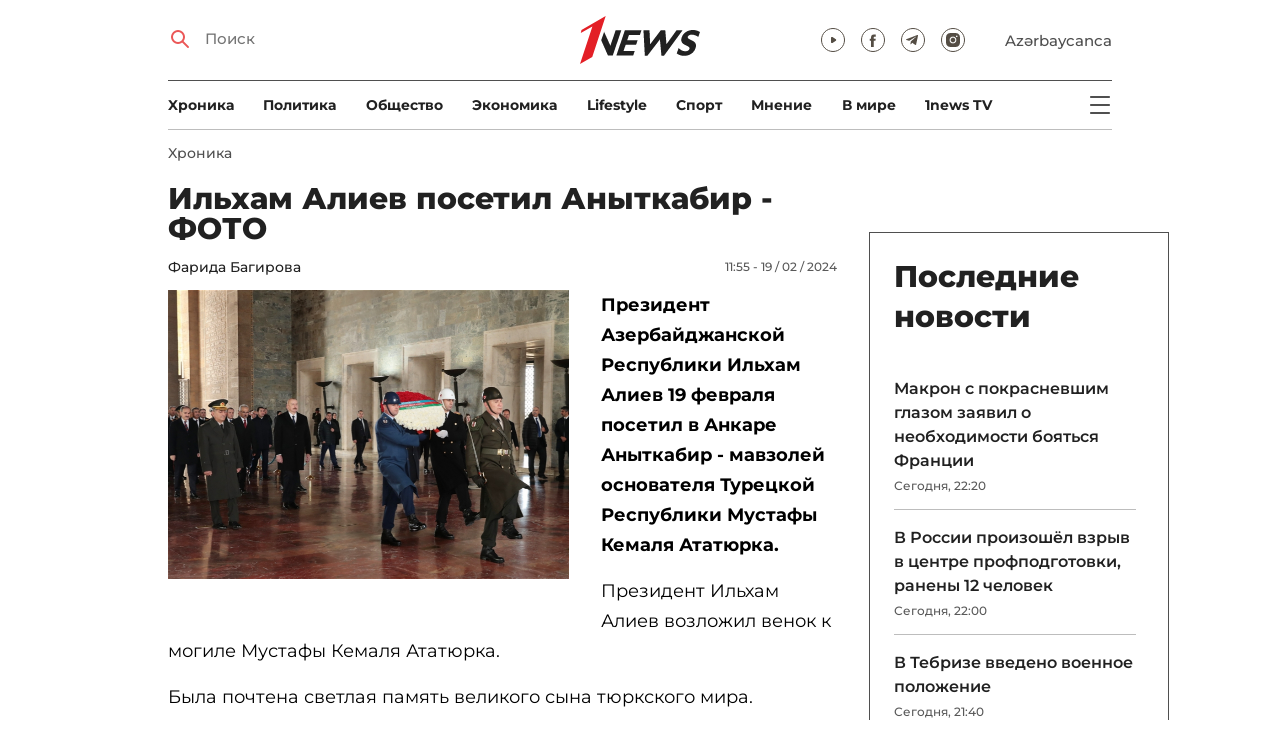

--- FILE ---
content_type: text/html; charset=UTF-8
request_url: https://1news.az/news/20240219114957449-Ilkham-Aliev-posetil-Anytkabir-FOTO
body_size: 12679
content:
<!DOCTYPE html>
<html lang="ru">
<head>

    <meta name="viewport" content="width=device-width, initial-scale=1.0, user-scalable=yes">
<meta charset="UTF-8">

<link href="/assets/css/common.min.css?17-dec-2025" rel="stylesheet">

<meta name="Author" content="1news.az">
<meta name="Developer" content="WEBB">
<meta name="format-detection" content="telephone=no">

<!-- Global site tag (gtag.js) - Google Analytics -->
<script async src="https://www.googletagmanager.com/gtag/js?id=G-TB0Q4JN0PX"></script>
<script>
    window.dataLayer = window.dataLayer || [];
    function gtag(){dataLayer.push(arguments);}
    gtag('js', new Date());

    gtag('config', 'G-TB0Q4JN0PX');
</script>

<link rel="apple-touch-icon" sizes="180x180" href="/assets/i/favicons/apple-touch-icon.png">
<link rel="icon" type="image/png" sizes="32x32" href="/assets/i/favicons/favicon-32x32.png">
<link rel="icon" type="image/png" sizes="16x16" href="/assets/i/favicons/favicon-16x16.png">
<link rel="manifest" href="/assets/i/favicons/site.webmanifest">
<link rel="mask-icon" href="/assets/i/favicons/safari-pinned-tab.svg" color="#e31f26">
<link rel="shortcut icon" href="/assets/i/favicons/favicon.ico">
<meta name="msapplication-TileColor" content="#e31f26">
<meta name="msapplication-config" content="/assets/i/favicons/browserconfig.xml">
<meta name="theme-color" content="#ffffff">

<!-- Facebook Pixel Code --><script>!function(f,b,e,v,n,t,s){if(f.fbq)return;n=f.fbq=function(){n.callMethod?n.callMethod.apply(n,arguments):n.queue.push(arguments)};if(!f._fbq)f._fbq=n;n.push=n;n.loaded=!0;n.version='2.0';n.queue=[];t=b.createElement(e);t.async=!0;t.src=v;s=b.getElementsByTagName(e)[0];s.parentNode.insertBefore(t,s)}(window,document,'script','https://connect.facebook.net/en_US/fbevents.js'); fbq('init', '526040712135749'); fbq('track', 'PageView');</script><noscript> <img height="1" width="1" src="https://www.facebook.com/tr?id=526040712135749&ev=PageView&noscript=1"/></noscript><!-- End Facebook Pixel Code -->

<!-- metrix //-->
<script src="https://cdn.gravitec.net/storage/97bcb0c7177f01ebb65ab695c78a475f/client.js" async></script>
<script>
    window.digitalks=window.digitalks||new function(){var t=this;t._e=[],t._c={},t.config=function(c){var i;t._c=c,t._c.script_id?((i=document.createElement("script")).src="//data.digitalks.az/v1/scripts/"+t._c.script_id+"/track.js?&cb="+Math.random(),i.async=!0,document.head.appendChild(i)):console.error("digitalks: script_id cannot be empty!")};["track","identify"].forEach(function(c){t[c]=function(){t._e.push([c].concat(Array.prototype.slice.call(arguments,0)))}})};

    digitalks.config({
        script_id: "73d0b6e3-59b4-49de-ab3e-a1040c042b44",
        page_url: location.href,
        referrer: document.referrer
    })
</script>
<!-- end of metrix //-->
    <title>Ильхам Алиев посетил Аныткабир - ФОТО | 1news.az | Новости</title>

    <meta name="Description" content="Президент Азербайджанской Республики Ильхам Алиев 19 февраля посетил в Анкаре Аныткабир - мавзолей основателя Турецкой Республики Мустафы Кемаля Ататюрка.

Президент Ильхам ...">

    <meta property="og:title" content="Ильхам Алиев посетил Аныткабир - ФОТО">
    <meta property="og:description" content="Президент Азербайджанской Республики Ильхам Алиев 19 февраля посетил в Анкаре Аныткабир - мавзолей основателя Турецкой Республики Мустафы Кемаля Ататюрка.

Президент Ильхам ...">
    <meta property="og:image" content="https://1news.az/images/2024/02/19/20240219114957449/thumbsharing.jpg?2024-02-19+17%3A54%3A17">
    <meta property="og:image:type" content="image/jpeg">
    <meta property="og:image:width" content="1200">
    <meta property="og:image:height" content="630">

    <meta property="og:type" content="article">
    <meta property="og:url" content="/news/20240219114957449-Ilkham-Aliev-posetil-Anytkabir-FOTO">
    <meta property="fb:pages" content="305995220062">
    <meta property="fb:app_id" content="1726445870922203">
    <meta name="twitter:card" content="summary_large_image">

    <link rel="canonical" href="https://1news.az/news/20240219114957449-Ilkham-Aliev-posetil-Anytkabir-FOTO">

    <link href="/assets/css/article.min.css?17-dec-2025" rel="stylesheet">

</head>

<body>

<div class="blurbg"></div>

<div class="topbanner desktop-banner">
    <ins><script type="text/javascript">(function () {var rand = Math.floor(Math.random() * 1e9);var adv_918_iad_div = document.createElement("div");adv_918_iad_div.setAttribute("id", "adviad-zoneid-918" +rand);adv_918_iad_div.style.cssText = "display: flex !important; justify-content: center !important;";document.currentScript.parentElement.appendChild(adv_918_iad_div);var adv_918_iad = document.createElement("script");adv_918_iad.setAttribute("zoneid", 918);adv_918_iad.src = "https://newmedia.az/nativebanner/get_ads.js?v=" + new Date().toJSON().slice(0,10).replace(/-/g,'.');adv_918_iad.async = true;document.currentScript.parentNode.appendChild(adv_918_iad);})();</script></ins>
</div>

<div class="topbanner mobile-banner">
    <ins><script type="text/javascript">(function () {var rand = Math.floor(Math.random() * 1e9);var adv_927_iad_div = document.createElement("div");adv_927_iad_div.setAttribute("id", "adviad-zoneid-927" +rand);adv_927_iad_div.style.cssText = "display: flex !important; justify-content: center !important;";document.currentScript.parentElement.appendChild(adv_927_iad_div);var adv_927_iad = document.createElement("script");adv_927_iad.setAttribute("zoneid", 927);adv_927_iad.src = "https://newmedia.az/nativebanner/get_ads.js?v=" + new Date().toJSON().slice(0,10).replace(/-/g,'.');adv_927_iad.async = true;document.currentScript.parentNode.appendChild(adv_927_iad);})();</script></ins>
</div>

<header class="centered" id="page-header">
    <div class="top">
        <div class="search">
            <i class="icon lupa"></i>

            <form action="/poisk/">
                <input type="text" name="q" id="searchInput" placeholder="Поиск">
                <label for="searchInput">Поиск</label>
            </form>
        </div>

        <div class="logo"><a href="/"><img src="/assets/i/1news-logo.svg" alt="1news.az"></a></div>
<!--        <div class="logo"><a href="/"><img src="/assets/i/1news-logo-xaribulbul.png" alt="1news.az"></a></div>-->
<!--        <div class="logo"><a href="/"><img src="/assets/i/logo-ny-n.svg" alt="1news.az"></a></div>-->
<!--        <div class="logo"><a href="/"><img src="/assets/i/logo-novruz.svg" alt="1news.az"></a></div>-->

        <div class="meta">
            <div class="socials">
                <a href="https://www.youtube.com/@1newsTVOnline" rel="noopener" aria-label="Наш youtube канал" target="_blank"><i class="icon yt"></i></a>
                <a href="https://www.facebook.com/1news.az/" rel="noopener" aria-label="Наш facebook канал" target="_blank"><i class="icon fb"></i></a>
<!--                <a href="https://twitter.com/www_1news_Az" rel="noopener" aria-label="Наш twitter канал" target="_blank"><i class="icon tw"></i></a>-->
                <a href="https://t.me/flash1news" rel="noopener" aria-label="Наш telegram канал" target="_blank"><i class="icon tg"></i></a>
                <a href="https://www.instagram.com/1news.aze/" rel="noopener" aria-label="Наш instagram канал" target="_blank"><i class="icon in"></i></a>
            </div>
            <div class="lang"><a href="/az">Azərbaycanca</a></div>

            <div class="mobileLang"><a href="/az">AZ</a></div>

            <span class="burger-bt">
                <i class="icon burger"></i>
            </span>
        </div>
    </div>

    <div class="mainNavHolder">
        <nav class="mainNav"><a href="/xronika/">Xроника</a><a href="/politika/">Политика</a><a href="/obshestvo/">Общество</a><a href="/ekonomika/">Экономика</a><a href="/lifestyle/">Lifestyle</a><a href="/sport/">Спорт</a><a href="/mnenie/">Мнение</a><a href="/world/">В мире</a><a href="/1news-tv/">1news TV</a></nav>

        <span class="burger-bt">
            <i class="icon burger"></i>
        </span>
    </div>

    <div class="popupNav" id="popupNav">
        <div class="logo"><a href="/"><img src="/assets/i/1news-logo.svg" alt="1news.az"></a></div>
<!--        <div class="logo"><a href="/"><img src="/assets/i/1news-logo-xaribulbul.png" alt="1news.az"></a></div>-->
<!--        <div class="logo"><a href="/"><img src="/assets/i/logo-ny-n.svg" alt="1news.az"></a></div>-->
<!--        <div class="logo"><a href="/"><img src="/assets/i/logo-novruz.svg" alt="1news.az"></a></div>-->

        <div class="close-bt"><i class="icon close"></i></div>

        <div class="socials">
            <a href="https://www.youtube.com/@1newsTVOnline" rel="noopener" aria-label="Наш youtube канал" target="_blank"><i class="icon yt"></i></a>
            <a href="https://www.facebook.com/1news.az/" rel="noopener" aria-label="Наш facebook канал" target="_blank"><i class="icon fb"></i></a>
<!--            <a href="https://twitter.com/www_1news_Az" rel="noopener" aria-label="Наш twitter канал" target="_blank"><i class="icon tw"></i></a>-->
            <a href="https://t.me/flash1news" rel="noopener" aria-label="Наш telegram канал" target="_blank"><i class="icon tg"></i></a>
            <a href="https://www.instagram.com/1news.aze/" rel="noopener" aria-label="Наш instagram канал" target="_blank"><i class="icon in"></i></a>
        </div>

        <div class="lang"><a href="/az">Azərbaycanca</a></div>

        <div class="mainNav">
            <div class="importantSections"><a href="/ot-redakcii/">От редакции</a><a href="/blagotvoritelnost/">Благотворительность</a>                <a href="/1news-tv/"><img src="/assets/i/1news-TV-logo.svg?16-jan-2022" alt="1news TV"></a>
            </div>

            <ul class="level1">
                <li><a href="/xronika/">Xроника</a></li><li><a href="/politika/">Политика</a></li><li><a href="/obshestvo/">Общество</a></li><li><a href="/ekonomika/">Экономика</a><ul class="level1"></ul></li><li><a href="/lifestyle/">Lifestyle</a><ul class="level1"></ul></li><li><a href="/sport/">Спорт</a><ul class="level1"><li><a href="/sport/football/">Футбол</a></li></ul></li><li><a href="/mnenie/">Мнение</a><ul class="level1"></ul></li><li><a href="/world/">В мире</a><ul class="level1"><li><a href="/world/armenia/">Армения</a></li></ul></li>            </ul>
        </div>

        <nav class="secondaryNav"><a href="/reklama/">Реклама на сайте</a><a href="/ispolzovanie-informacii/">Использование
                информации</a><a href="/onas/">О нас</a></nav>
    </div>

    </header>
<section class="centered mainContainer">
    <div class="leftColumn">

        <article class="mainArticle">
            <a href="/xronika/" class="sectionTitle">Xроника</a><h1 class="title">Ильхам Алиев посетил Аныткабир - ФОТО</h1><div class="authorNDate"><span class="author"><a href="/avtor/11-Farida-Bagirova">Фарида Багирова</a></span><span class="date">11:55 - 19 / 02 / 2024</span></div><div class="content"><div class="thumb"><img src="/images/2024/02/19/20240219114957449/thumb.jpg?2024-02-19+17%3A54%3A17" alt="Ильхам Алиев посетил Аныткабир - ФОТО"></div><p paraeid="{4c2564c0-faa2-4c15-a94e-9780bcd002f4}{164}" paraid="686618742"><strong>Президент Азербайджанской Республики Ильхам Алиев 19 февраля посетил в Анкаре Аныткабир - мавзолей основателя Турецкой Республики Мустафы Кемаля Ататюрка.</strong>

<p paraeid="{4c2564c0-faa2-4c15-a94e-9780bcd002f4}{164}" paraid="686618742">Президент Ильхам Алиев возложил венок к могиле Мустафы Кемаля Ататюрка.                <div class="AdviadNativeVideo" style="max-width: 720px;"></div>
                <script type="text/javascript">(function () {window._ttzi = 172; var adv_172_iad = document.createElement("script");adv_172_iad.src = "https://newmedia.az/nativevideo/get_ads.js?v=" + new Date().toJSON().slice(0,10).replace(/-/g,'.');adv_172_iad.async = true;(document.body || document.head || document.documentElement).appendChild(adv_172_iad);adv_172_iad.onload = function(){adv_172_iad.parentNode.removeChild(adv_172_iad);}})();</script>
                

<p>Была почтена светлая память великого сына тюркского мира.

<p>Затем было сделано фото на память.

<p>Глава государства оставил запись в Памятной книге.
<div class="fotorama" data-width="100%" data-ratio="1200/800" data-nav="thumbs"><img src="/images/2024/02/19/20240219114957449/d_gallery/01.jpg" alt=""><img src="/images/2024/02/19/20240219114957449/d_gallery/02.jpg" alt=""><img src="/images/2024/02/19/20240219114957449/d_gallery/03.jpg" alt=""><img src="/images/2024/02/19/20240219114957449/d_gallery/04.jpg" alt=""><img src="/images/2024/02/19/20240219114957449/d_gallery/05.jpg" alt=""><img src="/images/2024/02/19/20240219114957449/d_gallery/06.jpg" alt=""><img src="/images/2024/02/19/20240219114957449/d_gallery/07.jpg" alt=""><img src="/images/2024/02/19/20240219114957449/d_gallery/08.jpg" alt=""><img src="/images/2024/02/19/20240219114957449/d_gallery/09.jpg" alt=""><img src="/images/2024/02/19/20240219114957449/d_gallery/10.jpg" alt=""><img src="/images/2024/02/19/20240219114957449/d_gallery/11.jpg" alt=""><img src="/images/2024/02/19/20240219114957449/d_gallery/12.jpg" alt=""><img src="/images/2024/02/19/20240219114957449/d_gallery/13.jpg" alt=""></div><div style="clear:both;"></div></div><div class="articleBottom"><div class="authors"></div><div class="socials"><span>Поделиться:</span><a href="https://www.facebook.com/sharer/sharer.php?u=https%3A%2F%2F1news.az%2Fnews%2F20240219114957449-Ilkham-Aliev-posetil-Anytkabir-FOTO" rel="noopener" aria-label="Facebook" target="_blank" class="fb"></a><a href="https://x.com/intent/post?text=%D0%98%D0%BB%D1%8C%D1%85%D0%B0%D0%BC+%D0%90%D0%BB%D0%B8%D0%B5%D0%B2+%D0%BF%D0%BE%D1%81%D0%B5%D1%82%D0%B8%D0%BB+%D0%90%D0%BD%D1%8B%D1%82%D0%BA%D0%B0%D0%B1%D0%B8%D1%80+-+%D0%A4%D0%9E%D0%A2%D0%9E&url=https%3A%2F%2F1news.az%2Fnews%2F20240219114957449-Ilkham-Aliev-posetil-Anytkabir-FOTO" rel="noopener" target="_blank" aria-label="Twitter" class="tw"></a><a href="https://api.whatsapp.com/send?text=https%3A%2F%2F1news.az%2Fnews%2F20240219114957449-Ilkham-Aliev-posetil-Anytkabir-FOTO" rel="noopener" aria-label="Whatsapp" target="_blank" class="wa"></a><a href="https://telegram.me/share/url?url=https%3A%2F%2F1news.az%2Fnews%2F20240219114957449-Ilkham-Aliev-posetil-Anytkabir-FOTO" rel="noopener" aria-label="Telegram" target="_blank" class="tg"></a></div><div class="views"><i></i>1279</div></div>
        </article>

        
        <div class="aktualnieNovosti hasbottomborder">
            <h2 class="title">Актуально</h2>

            <div class="newsHolder">
                <div class="news"><a href="/obshestvo/" class="sectionTitle">Общество</a><h3 class="title"><a href="/news/20260115035546766-V-eti-dni-v-Baku-rezko-ponizitsya-temperatura-vozdukha-ozhidaetsya-mokryi-sneg" class="title">В эти дни в Баку резко понизится температура воздуха, ожидается мокрый снег</a></h3></div><div class="news"><a href="/world/" class="sectionTitle">В мире</a><h3 class="title"><a href="/news/20260115092654163-V-Tebrize-vvedeno-voennoe-polozhenie" class="title">В Тебризе введено военное положение</a></h3></div><div class="news"><a href="/world/" class="sectionTitle">В мире</a><h3 class="title"><a href="/news/20260115071541379-Bolezn-X-mozhet-privesti-k-novoi-pandemii-v-2026-godu" class="title">Болезнь X может привести к новой пандемии в 2026 году</a></h3></div><div class="news"><a href="/ekonomika/" class="sectionTitle">Экономика</a><h3 class="title"><a href="/news/20260115101828764-Zagadochnaya-istoriya-Bank-Melli-Iran-chto-skryvaetsya-v-otchetakh-samogo-neobychnogo-finansovogo-uchrezhdeniya-Baku" class="title">Загадочная история Bank Melli Iran: что скрывается в отчетах самого необычного  ...</a></h3></div>            </div>
        </div>

        <div class="leftColumnBanner"></div>

        <div class="mobileBanner">
            <ins>
                <script type="text/javascript">(function() {
                        var rand = Math.floor(Math.random() * 1e9);
                        var adv_928_iad_div = document.createElement("div");
                        adv_928_iad_div.setAttribute("id", "adviad-zoneid-928" + rand);
                        adv_928_iad_div.style.cssText = "display: flex !important; justify-content: center !important;";
                        document.currentScript.parentElement.appendChild(adv_928_iad_div);
                        var adv_928_iad = document.createElement("script");
                        adv_928_iad.setAttribute("zoneid", 928);
                        adv_928_iad.src = "https://newmedia.az/nativebanner/get_ads.js?v=" + new Date().toJSON().slice(0, 10).replace(/-/g, '.');
                        adv_928_iad.async = true;
                        document.currentScript.parentNode.appendChild(adv_928_iad);
                    })();</script>
            </ins>
        </div>

        <div class="fourNews">
            <h2 class="title">Xроника</h2><div class="newsHolder"><div class="news"><a href="/news/20260115013215822-V-Azerbaidzhane-sozdaetsya-Zapadnyi-promyshlennyi-park"><figure><img src="/images/2026/01/15/20260115013215822/thumb.jpg?2026-01-15+13%3A40%3A15" loading="lazy" alt=""></figure></a><h3 class="title"><a href="/news/20260115013215822-V-Azerbaidzhane-sozdaetsya-Zapadnyi-promyshlennyi-park">В Азербайджане создается Западный промышленный парк</a></h3></div><div class="news"><a href="/news/20260114055143454-V-Azerbaidzhane-k-2040-godu-realizuyut-shest-gosprogramm-po-razvitiyu-kultury"><figure><img src="/images/2026/01/14/20260114055143454/thumb.jpg?2026-01-14+18%3A08%3A17" loading="lazy" alt=""></figure></a><h3 class="title"><a href="/news/20260114055143454-V-Azerbaidzhane-k-2040-godu-realizuyut-shest-gosprogramm-po-razvitiyu-kultury">В Азербайджане к 2040 году реализуют шесть госпрограмм по развитию культуры</a></h3></div><div class="news"><a href="/news/20260114054837925-Ilkham-Aliev-rasporyadilsya-otnositelno-peredachi-v-upravlenie-SHushinskogo-kompleksa-Otel-Kongress-tsentr"><figure><img src="/images/2026/01/14/20260114054837925/thumb.jpg?2026-01-14+17%3A49%3A44" loading="lazy" alt=""></figure></a><h3 class="title"><a href="/news/20260114054837925-Ilkham-Aliev-rasporyadilsya-otnositelno-peredachi-v-upravlenie-SHushinskogo-kompleksa-Otel-Kongress-tsentr">Ильхам Алиев распорядился относительно передачи в управление «Шушинского комплекса Отель-Конгресс-центр»</a></h3></div><div class="news"><a href="/news/20260114053119731-Utverzhdeno-soglashenie-s-Ugandoi-ob-osvobozhdenii-ot-vizovykh-trebovanii-vladeltsev-diplomaticheskikh-i-sluzhebnykh-pasportov"><figure><img src="/images/2026/01/14/20260114053119731/thumb.jpg?2026-01-14+17%3A33%3A03" loading="lazy" alt=""></figure></a><h3 class="title"><a href="/news/20260114053119731-Utverzhdeno-soglashenie-s-Ugandoi-ob-osvobozhdenii-ot-vizovykh-trebovanii-vladeltsev-diplomaticheskikh-i-sluzhebnykh-pasportov">Утверждено соглашение с Угандой об освобождении от визовых требований владельцев дипломатических и служебных паспортов</a></h3></div></div>        </div>

        <div class="mobileBanner">
            <ins>
                <script type="text/javascript">(function() {
                        var rand = Math.floor(Math.random() * 1e9);
                        var adv_928_iad_div = document.createElement("div");
                        adv_928_iad_div.setAttribute("id", "adviad-zoneid-928" + rand);
                        adv_928_iad_div.style.cssText = "display: flex !important; justify-content: center !important;";
                        document.currentScript.parentElement.appendChild(adv_928_iad_div);
                        var adv_928_iad = document.createElement("script");
                        adv_928_iad.setAttribute("zoneid", 928);
                        adv_928_iad.src = "https://newmedia.az/nativebanner/get_ads.js?v=" + new Date().toJSON().slice(0, 10).replace(/-/g, '.');
                        adv_928_iad.async = true;
                        document.currentScript.parentNode.appendChild(adv_928_iad);
                    })();</script>
            </ins>
        </div>

        <div class="fiveNews hasbottomborder">
            <h2 class="title">Выбор редактора</h2>

            <div class="newsHolder">
                <div class="news"><a href="/news/20260113082440533-Bank-of-Baku-i-skrytaya-tsena-rosta-o-chem-govoryat-otchety-banka"><figure><img src="/images/2026/01/13/20260113082440533/thumb.jpg?2026-01-15+10%3A39%3A11" loading="lazy" alt=""></figure></a><h3 class="title"><a href="/news/20260113082440533-Bank-of-Baku-i-skrytaya-tsena-rosta-o-chem-govoryat-otchety-banka">Bank of Baku и скрытая цена роста: о чем говорят отчеты банка?</a></h3></div><div class="news"><a href="/news/20260112084000751-Inogda-bankam-nuzhno-dat-umeret-uroki-azerbaidzhanskogo-eksperimenta"><figure><img src="/images/2026/01/12/20260112084000751/thumb.jpg?2026-01-15+10%3A39%3A40" loading="lazy" alt=""></figure></a><h3 class="title"><a href="/news/20260112084000751-Inogda-bankam-nuzhno-dat-umeret-uroki-azerbaidzhanskogo-eksperimenta">Иногда банкам нужно дать умереть: уроки азербайджанского эксперимента</a></h3></div><div class="news"><a href="/news/20260109090516767-II-reputatsionnye-skandaly-i-konsalting-bez-konsultantov-vyzhivut-li-McKinsey-BCG-i-Ko-v-novuyu-epokhu"><figure><img src="/images/2026/01/09/20260109090516767/thumb.jpg?2026-01-15+10%3A39%3A58" loading="lazy" alt=""></figure></a><h3 class="title"><a href="/news/20260109090516767-II-reputatsionnye-skandaly-i-konsalting-bez-konsultantov-vyzhivut-li-McKinsey-BCG-i-Ko-v-novuyu-epokhu">ИИ, репутационные скандалы и консалтинг без консультантов: выживут ли McKinsey, BCG и Ко в новую эпоху?</a></h3></div><div class="news"><a href="/news/20260107084339997-Pravda-o-vozgoranii-elektromobilei-v-Baku-i-ne-tolko-strakh-statistika-i-realnost-FOTO-VIDEO"><figure><img src="/images/2026/01/07/20260107084339997/thumb.jpg?2026-01-08+17%3A16%3A50" loading="lazy" alt=""></figure></a><h3 class="title"><a href="/news/20260107084339997-Pravda-o-vozgoranii-elektromobilei-v-Baku-i-ne-tolko-strakh-statistika-i-realnost-FOTO-VIDEO">Правда о возгорании электромобилей в Баку… и не только: страх, статистика и реальность - ФОТО - ВИДЕО</a></h3></div><div class="news"><a href="/news/20251224031646911-Azerbaidzhan-vyigryvaet-mir-Glavnye-politicheskie-sobytiya-goda"><figure><img src="/images/2025/12/24/20251224031646911/thumb.jpg?2025-12-30+12%3A15%3A55" loading="lazy" alt=""></figure></a><h3 class="title"><a href="/news/20251224031646911-Azerbaidzhan-vyigryvaet-mir-Glavnye-politicheskie-sobytiya-goda">Азербайджан выигрывает мир. Главные политические события года</a></h3></div>            </div>
        </div>

        <div class="mobileBanner">
            <ins>
                <script type="text/javascript">(function() {
                        var rand = Math.floor(Math.random() * 1e9);
                        var adv_928_iad_div = document.createElement("div");
                        adv_928_iad_div.setAttribute("id", "adviad-zoneid-928" + rand);
                        adv_928_iad_div.style.cssText = "display: flex !important; justify-content: center !important;";
                        document.currentScript.parentElement.appendChild(adv_928_iad_div);
                        var adv_928_iad = document.createElement("script");
                        adv_928_iad.setAttribute("zoneid", 928);
                        adv_928_iad.src = "https://newmedia.az/nativebanner/get_ads.js?v=" + new Date().toJSON().slice(0, 10).replace(/-/g, '.');
                        adv_928_iad.async = true;
                        document.currentScript.parentNode.appendChild(adv_928_iad);
                    })();</script>
            </ins>
        </div>

        <div class="fourNews mobileOneBigThumb">
            <h2 class="title">Новости для вас</h2>

            <div class="newsHolder">
                <div class="news"><a href="/news/20260112042523943-Utverzhdena-gosprogramma-razvitiya-vodosnabzheniya-i-kanalizatsii-Baku-na-2026-2035-gg"><figure><img src="/images/2026/01/12/20260112042523943/thumb.jpg?2026-01-12+16%3A28%3A33" loading="lazy" alt=""></figure></a><h3 class="title"><a href="/news/20260112042523943-Utverzhdena-gosprogramma-razvitiya-vodosnabzheniya-i-kanalizatsii-Baku-na-2026-2035-gg">Утверждена госпрограмма развития водоснабжения и канализации Баку на 2026–2035 гг.</a></h3></div><div class="news"><a href="/news/20260113055429684-Ilkham-Aliev-vstretilsya-v-sele-Ashagy-Oratag-Agderinskogo-raiona-s-zhitelyami-sel-Ashagy-Oratag-CHyldyran-KHeivaly-i-CHapar"><figure><img src="/images/2026/01/13/20260113055429684/thumb.jpg?2026-01-13+23%3A26%3A32" loading="lazy" alt=""></figure></a><h3 class="title"><a href="/news/20260113055429684-Ilkham-Aliev-vstretilsya-v-sele-Ashagy-Oratag-Agderinskogo-raiona-s-zhitelyami-sel-Ashagy-Oratag-CHyldyran-KHeivaly-i-CHapar">Ильхам Алиев встретился в селе Ашагы Оратаг Агдеринского района с жителями сел Ашагы Оратаг, Чылдыран, Хейвалы и Чапар</a></h3></div><div class="news"><a href="/news/20260113045817641-Prezident-oznakomilsya-s-deyatelnostyu-gornopererabatyvayushcego-kompleksa-Demirli-FOTO"><figure><img src="/images/2026/01/13/20260113045817641/thumb.jpg?2026-01-13+18%3A00%3A15" loading="lazy" alt=""></figure></a><h3 class="title"><a href="/news/20260113045817641-Prezident-oznakomilsya-s-deyatelnostyu-gornopererabatyvayushcego-kompleksa-Demirli-FOTO">Президент ознакомился с деятельностью горноперерабатывающего комплекса «Демирли» - ФОТО</a></h3></div><div class="news"><a href="/news/20260113122859310-Ilkham-Aliev-prinyal-uchastie-v-otkrytii-posle-rekonstruktsii-Terterskogo-elektromekhanicheskogo-zavoda-FOTO"><figure><img src="/images/2026/01/13/20260113122859310/thumb.jpg?2026-01-13+14%3A32%3A33" loading="lazy" alt=""></figure></a><h3 class="title"><a href="/news/20260113122859310-Ilkham-Aliev-prinyal-uchastie-v-otkrytii-posle-rekonstruktsii-Terterskogo-elektromekhanicheskogo-zavoda-FOTO">Ильхам Алиев принял участие в открытии после реконструкции Тертерского электромеханического завода - ФОТО</a></h3></div>            </div>
        </div>
    </div>

    <div class="rightColumn">
        <div class="rightColumnFirstBanner">
            <ins><script type="text/javascript">(function () {var rand = Math.floor(Math.random() * 1e9);var adv_921_iad_div = document.createElement("div");adv_921_iad_div.setAttribute("id", "adviad-zoneid-921" +rand);adv_921_iad_div.style.cssText = "display: flex !important; justify-content: center !important;";document.currentScript.parentElement.appendChild(adv_921_iad_div);var adv_921_iad = document.createElement("script");adv_921_iad.setAttribute("zoneid", 921);adv_921_iad.src = "https://newmedia.az/nativebanner/get_ads.js?v=" + new Date().toJSON().slice(0,10).replace(/-/g,'.');adv_921_iad.async = true;document.currentScript.parentNode.appendChild(adv_921_iad);})();</script></ins>
    </div>



<article class="latestNews tablet-portrait-up-show">
    <h2 class="title">Последние новости</h2>

    <div class="newsHolder">
        <div class="news"><h3 class="title"><a href="/news/20260115095954281-Makron-s-pokrasnevshim-glazom-zayavil-o-neobkhodimosti-boyatsya-Frantsii" target="_blank">Макрон с покрасневшим глазом заявил о необходимости бояться Франции</h3></a><span class="date">Сегодня, 22:20</span></div><div class="news"><h3 class="title"><a href="/news/20260115093216811-V-Rossii-proizoshyol-vzryv-v-tsentre-profpodgotovki-raneny-12-chelovek" target="_blank">В России произошёл взрыв в центре профподготовки, ранены 12 человек</h3></a><span class="date">Сегодня, 22:00</span></div><div class="news"><h3 class="title"><a href="/news/20260115092654163-V-Tebrize-vvedeno-voennoe-polozhenie" target="_blank">В Тебризе введено военное положение</h3></a><span class="date">Сегодня, 21:40</span></div><div class="news"><h3 class="title"><a href="/news/20260115091839190-Iran-ozhidaet-ot-Kitaya-bolee-aktivnoi-roli-v-regione" target="_blank">Иран ожидает от Китая более активной роли в регионе</h3></a><span class="date">Сегодня, 21:20</span></div><div class="news"><h3 class="title"><a href="/news/20260115085002225-V-YAsamalskom-raione-proizoshel-pozhar-VIDEO" target="_blank">В Ясамальском районе произошел пожар - ВИДЕО</h3></a><span class="date">Сегодня, 21:00</span></div><div class="news"><h3 class="title"><a href="/news/20260115083542717-Zakharova-vyskazalas-o-zayavlenii-Soloveva-po-Armenii" target="_blank">Захарова высказалась о заявлении Соловьева по Армении</h3></a><span class="date">Сегодня, 20:40</span></div><div class="news"><h3 class="title"><a href="/news/20260115073313957-BILD-V-Irane-rodstvennikov-ubitykh-protestuyushcikh-zastavlyayut-platit-za-vydachu-tel" target="_blank">BILD: В Иране родственников убитых протестующих заставляют платить за выдачу тел</h3></a><span class="date">Сегодня, 20:20</span></div><div class="news"><h3 class="title"><a href="/news/20260115075229298-V-Baku-taksi-vrezalos-v-betonnuyu-peregorodku-na-mostu-VIDEO" target="_blank">В Баку такси врезалось в бетонную перегородку на мосту - ВИДЕО</h3></a><span class="date">Сегодня, 20:00</span></div><div class="news"><h3 class="title"><a href="/news/20260115072821832-Vpervye-v-istorii-konkurs-Evrovidenie-otpravlyaetsya-v-evropeiskii-live-tur-FOTO-VIDEO" target="_blank">​​​​​​​Впервые в истории конкурс «Евровидение» отправляется в европейский live-тур - ФОТО – ВИДЕО</h3></a><span class="date">Сегодня, 19:42</span></div><div class="news"><h3 class="title"><a href="/news/20260115071541379-Bolezn-X-mozhet-privesti-k-novoi-pandemii-v-2026-godu" target="_blank">Болезнь X может привести к новой пандемии в 2026 году</h3></a><span class="date">Сегодня, 19:25</span></div><div class="news"><h3 class="title"><a href="/news/20260115065906619-Iz-Irana-vyveli-1-5-mlrd-sredi-otpravitelei-syn-KHamenei" target="_blank">Из Ирана вывели $1,5 млрд - среди отправителей сын Хаменеи</h3></a><span class="date">Сегодня, 19:05</span></div><div class="news"><h3 class="title"><a href="/news/20260115064117591-Gadzhibala-Abutalybov-pereekhal-v-Gakh" target="_blank">Гаджибала Абуталыбов переехал в Гах</h3></a><span class="date">Сегодня, 18:48</span></div><div class="news"><h3 class="title"><a href="/news/20260115063752887-Premer-ministr-Pakistana-Sozdanie-ASAN-xidmet-stalo-vozmozhno-blagodarya-podderzhke-Prezidenta-Ilkhama-Alieva" target="_blank">Премьер-министр Пакистана: Создание ASAN xidmət стало возможно благодаря поддержке Президента Ильхама Алиева</h3></a><span class="date">Сегодня, 18:35</span></div><div class="news"><h3 class="title"><a href="/news/20260115053240194-Mama-kogda-my-popravimsya-troe-detei-iz-semi-voennosluzhashcego-nuzhdayutsya-v-lechenii-za-rubezhom" target="_blank">«Мама, когда мы поправимся?»: трое детей из семьи военнослужащего нуждаются в лечении за рубежом</h3></a><span class="date">Сегодня, 18:20</span></div><div class="news"><h3 class="title"><a href="/news/20260115060807270-Initsiativa-Most-mira-iz-Armenii-privetstvovala-osvobozhdenie-zaderzhannykh-v-Azerbaidzhane-lits" target="_blank">Инициатива «Мост мира» из Армении приветствовала освобождение задержанных в Азербайджане лиц</h3></a><span class="date">Сегодня, 18:10</span></div><div class="news"><h3 class="title"><a href="/news/20260115055100540-Tramp-poobeshcal-zadeistvovat-armiyu-esli-vlasti-Minnesoty-ne-presekut-besporyadki" target="_blank">Трамп пообещал задействовать армию, если власти Миннесоты не пресекут беспорядки</h3></a><span class="date">Сегодня, 17:51</span></div><div class="news"><h3 class="title"><a href="/news/20260115052957339-V-Fizuli-dyadya-i-plemyannik-ugoreli-nasmert-v-avtomobile" target="_blank">В Физули дядя и племянник угорели насмерть в автомобиле</h3></a><span class="date">Сегодня, 17:31</span></div><div class="news"><h3 class="title"><a href="/news/20260115051754990-Ekipazh-MKS-vpervye-dosrochno-vernulsya-na-Zemlyu-iz-za-bolezni-odnogo-iz-uchastnikov-missii" target="_blank">Экипаж МКС впервые досрочно вернулся на Землю из-за болезни одного из участников миссии</h3></a><span class="date">Сегодня, 17:20</span></div><div class="news"><h3 class="title"><a href="/news/20260115051543534-Azerbaidzhanskaya-i-armyanskaya-storony-otsenili-sostoyanie-zh-d-uchastka-Sadarak-Eraskh" class="bold" target="_blank">Азербайджанская и армянская стороны оценили состояние ж/д участка Садарак–Ерасх</h3></a><span class="date">Сегодня, 17:15</span></div><div class="news"><h3 class="title"><a href="/news/20260115050259599-V-sotssetyakh-aktivizirovalis-moshenniki-prikryvayushciesya-mygov" target="_blank">В соцсетях активизировались мошенники, прикрывающиеся «mygov»</h3></a><span class="date">Сегодня, 17:04</span></div>    </div>

    <a href="/lenta/" class="allnews">Все новости</a>
</article>

<div class="rightColumnSecondBanner">
    <ins><script type="text/javascript">(function () {var rand = Math.floor(Math.random() * 1e9);var adv_922_iad_div = document.createElement("div");adv_922_iad_div.setAttribute("id", "adviad-zoneid-922" +rand);adv_922_iad_div.style.cssText = "display: flex !important; justify-content: center !important;";document.currentScript.parentElement.appendChild(adv_922_iad_div);var adv_922_iad = document.createElement("script");adv_922_iad.setAttribute("zoneid", 922);adv_922_iad.src = "https://newmedia.az/nativebanner/get_ads.js?v=" + new Date().toJSON().slice(0,10).replace(/-/g,'.');adv_922_iad.async = true;document.currentScript.parentNode.appendChild(adv_922_iad);})();</script></ins>
</div>    </div>
</section>

<div class="videoBlock">
    <div class="centered">
        <a href="/1news-tv/" class="titleLogo"><img src="/assets/i/1news-TV-logo-darkmode.svg?16-jan-2022" alt="1news TV"></a><h2 class="visually-hidden"><a href="/1news-tv/">1news TV</a></h2><div class="bigVideo"><figure><a href="/news/20251226051246260-Rumiya-Agaeva-YA-ne-obyazana-vyglyadet-kak-na-oblozhke-glavnoe-chtoby-mne-bylo-komfortno-VIDEOINTERVYU"><img src="/images/2025/12/26/20251226051246260/thumb.jpg?2025-12-26+17%3A24%3A01" loading="lazy" alt="Румия Агаева: «Я не обязана выглядеть «как на обложке», главное, чтобы мне было комфортно» - ВИДЕОИНТЕРВЬЮ"></a></figure><div class="desc"><a href="/1news-tv/" class="sectionTitle">1news TV</a><h3><a href="/news/20251226051246260-Rumiya-Agaeva-YA-ne-obyazana-vyglyadet-kak-na-oblozhke-glavnoe-chtoby-mne-bylo-komfortno-VIDEOINTERVYU" class="title">Румия Агаева: «Я не обязана выглядеть «как на обложке», главное, чтобы мне было комфортно» - ВИДЕОИНТЕРВЬЮ</a></h3><a href="/news/20251226051246260-Rumiya-Agaeva-YA-ne-obyazana-vyglyadet-kak-na-oblozhke-glavnoe-chtoby-mne-bylo-komfortno-VIDEOINTERVYU" class="txt">Видеоинтервью 1news.az со звездой сериалов «Alatava» и «Cehizsiz gəlinlər», актрисой Азербайджанского государственного академического русского драматического театра имени Самеда Вургуна Румией</a><span class="date">26 / 12 / 2025, 17:22</span></div></div><div class="videoNewsHolder"><div class="news"><a href="/news/20251212121328725-Sbil-peshekhoda-vinovat-Vsegda-VIDEOREPORTAZH"><figure><img src="/images/2025/12/12/20251212121328725/thumb.jpg?2025-12-12+17%3A06%3A42" loading="lazy" alt="Сбил пешехода - виноват. Всегда? - ВИДЕОРЕПОРТАЖ"></figure></a><h3 class="title"><a href="/news/20251212121328725-Sbil-peshekhoda-vinovat-Vsegda-VIDEOREPORTAZH">Сбил пешехода - виноват. Всегда? - ВИДЕОРЕПОРТАЖ</a></h3><span class="date">12 / 12 / 2025, 15:50</span></div><div class="news"><a href="/news/20251210044517984-YOlka-v-tsifrakh-skolko-potratyat-bakintsy-na-novogodnie-ukrasheniya-VIDEOREPORTAZH"><figure><img src="/images/2025/12/10/20251210044517984/thumb.jpg?2025-12-11+10%3A11%3A53" loading="lazy" alt="Ёлка в цифрах: сколько потратят бакинцы на новогодние украшения? - ВИДЕОРЕПОРТАЖ"></figure></a><h3 class="title"><a href="/news/20251210044517984-YOlka-v-tsifrakh-skolko-potratyat-bakintsy-na-novogodnie-ukrasheniya-VIDEOREPORTAZH">Ёлка в цифрах: сколько потратят бакинцы на новогодние украшения? - ВИДЕОРЕПОРТАЖ</a></h3><span class="date">10 / 12 / 2025, 17:36</span></div><div class="news"><a href="/news/20251114041100450-Muzei-Pobedy-kak-simvol-nepokolebimoi-voli-Azerbaidzhana-VIDEOREPORTAZH"><figure><img src="/images/2025/11/14/20251114041100450/thumb.jpg?2025-11-14+17%3A43%3A29" loading="lazy" alt="Музей Победы как символ непоколебимой воли Азербайджана - ВИДЕОРЕПОРТАЖ"></figure></a><h3 class="title"><a href="/news/20251114041100450-Muzei-Pobedy-kak-simvol-nepokolebimoi-voli-Azerbaidzhana-VIDEOREPORTAZH">Музей Победы как символ непоколебимой воли Азербайджана - ВИДЕОРЕПОРТАЖ</a></h3><span class="date">14 / 11 / 2025, 16:48</span></div><div class="news"><a href="/news/20251110032422929-Biblioteki-v-epokhu-II-pochemu-zhivye-knigi-ostayutsya-aktualnymi-VIDEOREPORTAZH"><figure><img src="/images/2025/11/10/20251110032422929/thumb.jpg?2025-11-10+15%3A57%3A30" loading="lazy" alt="Библиотеки в эпоху ИИ: почему живые книги остаются актуальными - ВИДЕОРЕПОРТАЖ"></figure></a><h3 class="title"><a href="/news/20251110032422929-Biblioteki-v-epokhu-II-pochemu-zhivye-knigi-ostayutsya-aktualnymi-VIDEOREPORTAZH">Библиотеки в эпоху ИИ: почему живые книги остаются актуальными - ВИДЕОРЕПОРТАЖ</a></h3><span class="date">10 / 11 / 2025, 16:00</span></div><div class="news"><a href="/news/20251107022859831-Etot-rebyonok-moi-geroi-gazi-Otechestvennoi-voiny-Ramin-SHirinov-i-Kyanan-Guliev-podelilis-svoimi-vospominaniyami"><figure><img src="/images/2025/11/07/20251107022859831/thumb.jpg?2025-11-13+14%3A03%3A58" loading="lazy" alt="«Этот ребёнок - мой герой»: гази Отечественной войны Рамин Ширинов и Кянан Гулиев поделились своими воспоминаниями"></figure></a><h3 class="title"><a href="/news/20251107022859831-Etot-rebyonok-moi-geroi-gazi-Otechestvennoi-voiny-Ramin-SHirinov-i-Kyanan-Guliev-podelilis-svoimi-vospominaniyami">«Этот ребёнок - мой герой»: гази Отечественной войны Рамин Ширинов и Кянан Гулиев поделились своими воспоминаниями</a></h3><span class="date">07 / 11 / 2025, 17:43</span></div></div>    </div>
</div><div class="centered">
    <footer id="page-footer">
        <nav class="footmenu">
            <a href="/reklama/">Реклама на сайте</a>
            <a href="/ispolzovanie-informacii/">Использование информации</a>
            <a href="/onas/">О нас</a>
        </nav>

        <div class="copyright">
            При использовании материалов гиперссылка на сайт <a href="https://1news.az">1news.az</a>
            обязательна.<br><br>
            &copy; Copyright 2007-2026. First News Media<br>
            Все права защищены<br>

            <div class="liveinternet" style="padding-top: 8px;">
                                    <!--LiveInternet counter--><a href="https://www.liveinternet.ru/click" rel="noopener"
                                                  target="_blank"><img id="licntD2AB" width="88" height="31" style="border:0"
                                                                       title="LiveInternet: number of pageviews for 24 hours, of visitors for 24 hours and for today is shown"
                                                                       src="[data-uri]"
                                                                       alt=""/></a>
                    <script>(function(d, s) {
                            d.getElementById("licntD2AB").src =
                                "https://counter.yadro.ru/hit?t14.4;r" + escape(d.referrer) +
                                ((typeof (s) == "undefined") ? "" : ";s" + s.width + "*" + s.height + "*" +
                                    (s.colorDepth ? s.colorDepth : s.pixelDepth)) + ";u" + escape(d.URL) +
                                ";h" + escape(d.title.substring(0, 150)) + ";" + Math.random()
                        })
                        (document, screen)</script><!--/LiveInternet-->
                                </div>
        </div>
    </footer>
</div>

<div class="bgBanners">
    <div class="bgLeftBanner">
        <!--Add this code to left banner div-->
        <div id="bg_adviad_left" class="bg_adviad_both" style="z-index: 999999"></div>
    </div>
    <div class="bgRightBanner">
        <!--Add this code to right banner div-->
        <div id="bg_adviad_right" class="bg_adviad_both" style="z-index: 999999"><script type="text/javascript">(function () {var adv_936_iad = document.createElement("script");adv_936_iad.setAttribute("zoneid", 936);adv_936_iad.src = "https://newmedia.az/nativebanner/get_ads.js?v=" + new Date().toJSON().slice(0,10).replace(/-/g,'.');adv_936_iad.async = true;document.currentScript.parentNode.appendChild(adv_936_iad);})();</script></div>
    </div>
</div>

<!--<script src="//www.gstatic.com/firebasejs/3.6.8/firebase.js"></script>-->
<script src="/assets/js/app.js?22-jun-2021v2" async></script>

<script async src="https://pagead2.googlesyndication.com/pagead/js/adsbygoogle.js?client=ca-pub-9598875760165894" crossorigin="anonymous"></script>

<!-- azercell fullscreen //-->
<ins data-revive-zoneid="428" data-revive-id="144e1bb6fa796840b2323709bbb2f595"></ins>
<script async src="//ads2.imv.az/www/delivery/asyncjs.php"></script>
<script type="application/ld+json">
    {
        "@context": "https://schema.org",
        "@type": "NewsArticle",
        "headline": "Ильхам Алиев посетил Аныткабир - ФОТО",
            "image": [
                "https://1news.az/images/2024/02/19/20240219114957449/thumb.jpg",
"https://1news.az/images/2024/02/19/20240219114957449/d_gallery/01.jpg",
"https://1news.az/images/2024/02/19/20240219114957449/d_gallery/02.jpg",
"https://1news.az/images/2024/02/19/20240219114957449/d_gallery/03.jpg",
"https://1news.az/images/2024/02/19/20240219114957449/d_gallery/04.jpg",
"https://1news.az/images/2024/02/19/20240219114957449/d_gallery/05.jpg",
"https://1news.az/images/2024/02/19/20240219114957449/d_gallery/06.jpg",
"https://1news.az/images/2024/02/19/20240219114957449/d_gallery/07.jpg",
"https://1news.az/images/2024/02/19/20240219114957449/d_gallery/08.jpg",
"https://1news.az/images/2024/02/19/20240219114957449/d_gallery/09.jpg",
"https://1news.az/images/2024/02/19/20240219114957449/d_gallery/10.jpg",
"https://1news.az/images/2024/02/19/20240219114957449/d_gallery/11.jpg",
"https://1news.az/images/2024/02/19/20240219114957449/d_gallery/12.jpg",
"https://1news.az/images/2024/02/19/20240219114957449/d_gallery/13.jpg"    ],
      "datePublished": "2024-02-19T11:55:00+04:00",
      "dateModified": "2024-02-19T17:54:17+04:00"
    ,"author": [{
                "@type": "Person",
                "name": "Фарида Багирова",
                "url": "https://1news.az/avtor/11-Farida-Bagirova"
            }]    }
</script>

<script type="application/ld+json">
    {
        "@context": "https://schema.org",
        "@type": "BreadcrumbList",
        "itemListElement": [
                    {
            "@type": "ListItem",
            "position": 1,
            "name": "Xроника",
            "item": "https://1news.az/xronika/"
        },{
            "@type": "ListItem",
            "position": 2,
            "name": "Ильхам Алиев посетил Аныткабир - ФОТО"
        }]
    }
</script>

<script defer src="https://static.cloudflareinsights.com/beacon.min.js/vcd15cbe7772f49c399c6a5babf22c1241717689176015" integrity="sha512-ZpsOmlRQV6y907TI0dKBHq9Md29nnaEIPlkf84rnaERnq6zvWvPUqr2ft8M1aS28oN72PdrCzSjY4U6VaAw1EQ==" data-cf-beacon='{"version":"2024.11.0","token":"ed6ef5ff2bcc46edb01d7b4c0bbb1c67","r":1,"server_timing":{"name":{"cfCacheStatus":true,"cfEdge":true,"cfExtPri":true,"cfL4":true,"cfOrigin":true,"cfSpeedBrain":true},"location_startswith":null}}' crossorigin="anonymous"></script>
</body>
</html>


--- FILE ---
content_type: text/html; charset=utf-8
request_url: https://www.google.com/recaptcha/api2/aframe
body_size: 264
content:
<!DOCTYPE HTML><html><head><meta http-equiv="content-type" content="text/html; charset=UTF-8"></head><body><script nonce="MrupYJaqXeXfbcuGU7E6kw">/** Anti-fraud and anti-abuse applications only. See google.com/recaptcha */ try{var clients={'sodar':'https://pagead2.googlesyndication.com/pagead/sodar?'};window.addEventListener("message",function(a){try{if(a.source===window.parent){var b=JSON.parse(a.data);var c=clients[b['id']];if(c){var d=document.createElement('img');d.src=c+b['params']+'&rc='+(localStorage.getItem("rc::a")?sessionStorage.getItem("rc::b"):"");window.document.body.appendChild(d);sessionStorage.setItem("rc::e",parseInt(sessionStorage.getItem("rc::e")||0)+1);localStorage.setItem("rc::h",'1768501768488');}}}catch(b){}});window.parent.postMessage("_grecaptcha_ready", "*");}catch(b){}</script></body></html>